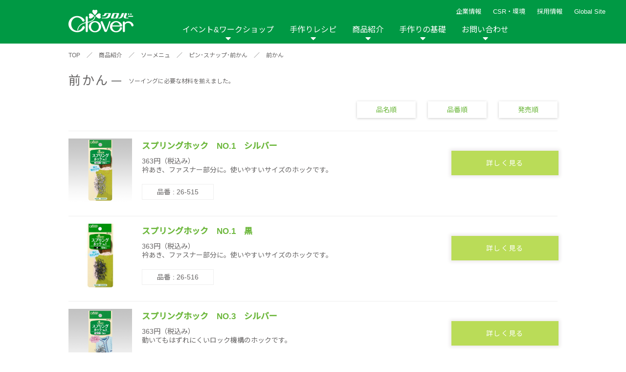

--- FILE ---
content_type: text/html; charset=UTF-8
request_url: https://clover.co.jp/product_cat/can
body_size: 11799
content:
<!DOCTYPE html>
<html lang="ja">
<head>
	<meta http-equiv="X-UA-Compatible" content="IE=edge">
	<meta charset="UTF-8">
	<meta name="viewport" content="width=device-width, initial-scale=1, shrink-to-fit=no">
	<title>商品検索 | 商品紹介 | クロバー株式会社</title>
	<meta name="keywords" content="クロバー,クローバー,作り方, 針,手芸用品のクロバー,編み図,道具,ニット,手作りレシピ,シュシュ 編み方,毛糸,手作りな毎月,作品本,手芸,ぬい針,縫い針,はさみ,ハサミ,鋏,あみ針,編み針,洋裁,裁縫,手ぬい,手縫い,ソーイング,あみもの,編物,編み物,手あみ,手編み,パッチワーク,キルト,刺しゅう,刺繍,ペンe,ポンポン,クラフト,ハンドメイド,家庭科,ニットカフェ,ニットアウト,入園入学,kuro-ba-,mebiusu,縫い針 規格," />
	
<!-- Google Tag Manager -->
<script>(function(w,d,s,l,i){w[l]=w[l]||[];w[l].push({'gtm.start':
new Date().getTime(),event:'gtm.js'});var f=d.getElementsByTagName(s)[0],
j=d.createElement(s),dl=l!='dataLayer'?'&l='+l:'';j.async=true;j.src=
'https://www.googletagmanager.com/gtm.js?id='+i+dl;f.parentNode.insertBefore(j,f);
})(window,document,'script','dataLayer','GTM-WFLR48Z');</script>
<!-- End Google Tag Manager -->
	
	
	<meta name="description" content="クロバーは、編み物・手芸・ソーイング・パッチワーク・刺しゅう・DIYなどハンドメイド用品の手作り総合メーカーです。無料のハンドメイドレシピ(作り方)や編み図、型紙があります。手づくりを楽しむ便利な道具の紹介や、初心者にわかりやすい手作りムー">
	<meta name="thumbnail" content="https://clover.co.jp/img/common/ogp.jpg">
	<meta property="og:title" content="商品検索 | 商品紹介 | クロバー株式会社">
	<meta property="og:description" content="クロバーは、編み物・手芸・ソーイング・パッチワーク・刺しゅう・DIYなどハンドメイド用品の手作り総合メーカーです。無料のハンドメイドレシピ(作り方)や編み図、型紙があります。手づくりを楽しむ便利な道具の紹介や、初心者にわかりやすい手作りムー" />
	<meta property="og:image" content="https://clover.co.jp/img/common/ogp.jpg">
	<meta property="og:type" content="article" />
	<link href="https://fonts.googleapis.com/css2?family=Noto+Sans+JP:wght@400;500&display=swap" rel="stylesheet">

    <!--[if IE]>
	<script type="text/javascript" src="https://html5shim.googlecode.com/svn/trunk/html5.js"></script>
	<![endif]-->
	<link rel="stylesheet" type="text/css" href="/css/reset.css?201111"   media="all" /><!--リセットcss-->
	<link rel="stylesheet" type="text/css" href="/css/common.css?201111"  media="all" /><!--共通css-->
    <link rel="stylesheet" type="text/css" href="/css/top.css"     media="all" /><!--トップページcss-->
    <link rel="stylesheet" type="text/css" href="/css/product.css" media="all" /><!--トップページcss-->
    <link rel="stylesheet" type="text/css" href="/css/select.css"  />
	<link rel="stylesheet" type="text/css" href="/css/news.css"    /><!--ニュースcss-->
	<link rel="stylesheet" type="text/css" href="/css/contact.css" /><!--お問い合わせcss-->
	<link rel="stylesheet" type="text/css" href="/css/basic.css"   media="all" /><!--手作りの基礎css-->
	<link rel="stylesheet" type="text/css" href="/css/event_workshop.css" /><!--イベントワークシップcss-->
	<link rel="stylesheet" type="text/css" href="/css/company.css" /><!--会社情報-->
    <link rel="stylesheet" type="text/css" href="/css/corporate.css" /><!--企業理念-->
    <link rel="stylesheet" type="text/css" href="/css/csr.css" /><!--CSR-->
	<link rel="stylesheet" href="https://cdnjs.cloudflare.com/ajax/libs/lightbox2/2.11.1/css/lightbox.min.css" integrity="sha256-tBxlolRHP9uMsEFKVk+hk//ekOlXOixLKvye5W2WR5c=" crossorigin="anonymous" />

    <link href="https://use.fontawesome.com/releases/v5.0.6/css/all.css" rel="stylesheet"><!--fontawesome-->
    <script src="https://ajax.googleapis.com/ajax/libs/jquery/3.3.1/jquery.min.js"></script><!--jQuery-->
    <link rel="stylesheet" type="text/css" href="/css/jquery.bxslider.css" ><!--main slide show-->
    <link rel="stylesheet" type="text/css" href="/css/component.css" /><!--sp nav-->
    <script src="/js/modernizr.custom.js"></script><!--sp nav-->
    <script src="/js/jquery.inview.min.js"></script><!--fadeIn-->
    <script src="/js/jquery.bxslider.js"></script><!--スライドショー-->
    <script src="/js/jquery.dlmenu.js"></script><!--sp nav-->

	<link rel="stylesheet" type="text/css" href="/js/slick/slick.css" media="screen" />
	<link rel="stylesheet" type="text/css" href="/js/slick/slick-theme.css" media="screen" />
	<script src="/js/slick/slick.js"></script>

	<style>
		#basic .movie_list DL DT IMG,
		#recipe .recipe_list .recipe_box_list A DT IMG {
			height: auto;
		}
	</style>
    <link rel="shortcut icon" href="https://www.clover.co.jp/favicon.ico" />
    <link rel="apple-touch-icon" sizes="180x180" href="https://www.clover.co.jp/icon.png">
	<meta name='robots' content='max-image-preview:large' />
<script type="text/javascript" id="wpp-js" src="https://clover.co.jp/wp-content/plugins/wordpress-popular-posts/assets/js/wpp.min.js?ver=7.3.6" data-sampling="1" data-sampling-rate="100" data-api-url="https://clover.co.jp/wp-json/wordpress-popular-posts" data-post-id="0" data-token="1355fd6ef6" data-lang="0" data-debug="0"></script>
<link rel="alternate" type="application/rss+xml" title="クロバー株式会社 &raquo; 前かん 商品カテゴリー のフィード" href="https://clover.co.jp/product_cat/can/feed" />
<style id='wp-img-auto-sizes-contain-inline-css' type='text/css'>
img:is([sizes=auto i],[sizes^="auto," i]){contain-intrinsic-size:3000px 1500px}
/*# sourceURL=wp-img-auto-sizes-contain-inline-css */
</style>
<style id='wp-emoji-styles-inline-css' type='text/css'>

	img.wp-smiley, img.emoji {
		display: inline !important;
		border: none !important;
		box-shadow: none !important;
		height: 1em !important;
		width: 1em !important;
		margin: 0 0.07em !important;
		vertical-align: -0.1em !important;
		background: none !important;
		padding: 0 !important;
	}
/*# sourceURL=wp-emoji-styles-inline-css */
</style>
<style id='wp-block-library-inline-css' type='text/css'>
:root{--wp-block-synced-color:#7a00df;--wp-block-synced-color--rgb:122,0,223;--wp-bound-block-color:var(--wp-block-synced-color);--wp-editor-canvas-background:#ddd;--wp-admin-theme-color:#007cba;--wp-admin-theme-color--rgb:0,124,186;--wp-admin-theme-color-darker-10:#006ba1;--wp-admin-theme-color-darker-10--rgb:0,107,160.5;--wp-admin-theme-color-darker-20:#005a87;--wp-admin-theme-color-darker-20--rgb:0,90,135;--wp-admin-border-width-focus:2px}@media (min-resolution:192dpi){:root{--wp-admin-border-width-focus:1.5px}}.wp-element-button{cursor:pointer}:root .has-very-light-gray-background-color{background-color:#eee}:root .has-very-dark-gray-background-color{background-color:#313131}:root .has-very-light-gray-color{color:#eee}:root .has-very-dark-gray-color{color:#313131}:root .has-vivid-green-cyan-to-vivid-cyan-blue-gradient-background{background:linear-gradient(135deg,#00d084,#0693e3)}:root .has-purple-crush-gradient-background{background:linear-gradient(135deg,#34e2e4,#4721fb 50%,#ab1dfe)}:root .has-hazy-dawn-gradient-background{background:linear-gradient(135deg,#faaca8,#dad0ec)}:root .has-subdued-olive-gradient-background{background:linear-gradient(135deg,#fafae1,#67a671)}:root .has-atomic-cream-gradient-background{background:linear-gradient(135deg,#fdd79a,#004a59)}:root .has-nightshade-gradient-background{background:linear-gradient(135deg,#330968,#31cdcf)}:root .has-midnight-gradient-background{background:linear-gradient(135deg,#020381,#2874fc)}:root{--wp--preset--font-size--normal:16px;--wp--preset--font-size--huge:42px}.has-regular-font-size{font-size:1em}.has-larger-font-size{font-size:2.625em}.has-normal-font-size{font-size:var(--wp--preset--font-size--normal)}.has-huge-font-size{font-size:var(--wp--preset--font-size--huge)}.has-text-align-center{text-align:center}.has-text-align-left{text-align:left}.has-text-align-right{text-align:right}.has-fit-text{white-space:nowrap!important}#end-resizable-editor-section{display:none}.aligncenter{clear:both}.items-justified-left{justify-content:flex-start}.items-justified-center{justify-content:center}.items-justified-right{justify-content:flex-end}.items-justified-space-between{justify-content:space-between}.screen-reader-text{border:0;clip-path:inset(50%);height:1px;margin:-1px;overflow:hidden;padding:0;position:absolute;width:1px;word-wrap:normal!important}.screen-reader-text:focus{background-color:#ddd;clip-path:none;color:#444;display:block;font-size:1em;height:auto;left:5px;line-height:normal;padding:15px 23px 14px;text-decoration:none;top:5px;width:auto;z-index:100000}html :where(.has-border-color){border-style:solid}html :where([style*=border-top-color]){border-top-style:solid}html :where([style*=border-right-color]){border-right-style:solid}html :where([style*=border-bottom-color]){border-bottom-style:solid}html :where([style*=border-left-color]){border-left-style:solid}html :where([style*=border-width]){border-style:solid}html :where([style*=border-top-width]){border-top-style:solid}html :where([style*=border-right-width]){border-right-style:solid}html :where([style*=border-bottom-width]){border-bottom-style:solid}html :where([style*=border-left-width]){border-left-style:solid}html :where(img[class*=wp-image-]){height:auto;max-width:100%}:where(figure){margin:0 0 1em}html :where(.is-position-sticky){--wp-admin--admin-bar--position-offset:var(--wp-admin--admin-bar--height,0px)}@media screen and (max-width:600px){html :where(.is-position-sticky){--wp-admin--admin-bar--position-offset:0px}}

/*# sourceURL=wp-block-library-inline-css */
</style>
<style id='classic-theme-styles-inline-css' type='text/css'>
/*! This file is auto-generated */
.wp-block-button__link{color:#fff;background-color:#32373c;border-radius:9999px;box-shadow:none;text-decoration:none;padding:calc(.667em + 2px) calc(1.333em + 2px);font-size:1.125em}.wp-block-file__button{background:#32373c;color:#fff;text-decoration:none}
/*# sourceURL=/wp-includes/css/classic-themes.min.css */
</style>
<link rel='stylesheet' id='wordpress-popular-posts-css-css' href='https://clover.co.jp/wp-content/plugins/wordpress-popular-posts/assets/css/wpp.css' type='text/css' media='all' />
<link rel="https://api.w.org/" href="https://clover.co.jp/wp-json/" /><link rel="EditURI" type="application/rsd+xml" title="RSD" href="https://clover.co.jp/xmlrpc.php?rsd" />
            <style id="wpp-loading-animation-styles">@-webkit-keyframes bgslide{from{background-position-x:0}to{background-position-x:-200%}}@keyframes bgslide{from{background-position-x:0}to{background-position-x:-200%}}.wpp-widget-block-placeholder,.wpp-shortcode-placeholder{margin:0 auto;width:60px;height:3px;background:#dd3737;background:linear-gradient(90deg,#dd3737 0%,#571313 10%,#dd3737 100%);background-size:200% auto;border-radius:3px;-webkit-animation:bgslide 1s infinite linear;animation:bgslide 1s infinite linear}</style>
            </head>
<body>
<!-- Google Tag Manager (noscript) -->
<noscript><iframe src="https://www.googletagmanager.com/ns.html?id=GTM-WFLR48Z"
height="0" width="0" style="display:none;visibility:hidden"></iframe></noscript>
<!-- End Google Tag Manager (noscript) -->
	
	
<!--spnav-->
	<div id="dl-menu" class="dl-menuwrapper">
		<p class="logo"><a href="/"><img src="/img/common/nav_logo.png" alt=""></a></p>
		<button class="dl-trigger">Open Menu</button>
		<ul class="dl-menu">
			<li>
				<a href="/event_workshop.html">イベント&amp;ワークショップ</a>
				<ul class="dl-submenu">
					<li><a href="/event_workshop.html">イベント&amp;ワークショップ トップ</a></li>
					<li><a href='/event'>イベント</a><ul class='dl-submenu'><li><a href='/event/year/2026'>2026年</a></li><li><a href='/event/year/2025'>2025年</a></li><li><a href='/event/year/2024'>2024年</a></li><li><a href='/event/year/2023'>2023年</a></li><li><a href='/event/year/2022'>2022年</a></li><li><a href='/event/year/2021'>2021年</a></li></ul></li><li><a href='/workshop'>ワークショップ</a><ul class='dl-submenu'><li><a href='/workshop/year/2026'>2026年</a></li><li><a href='/workshop/year/2025'>2025年</a></li><li><a href='/workshop/year/2024'>2024年</a></li></ul></li><li><a href='/report'>イベントレポート</a><ul class='dl-submenu'><li><a href='/report/year/2024'>2024年</a></li><li><a href='/report/year/2020'>2020年</a></li><li><a href='/report/year/2019'>2019年</a></li><li><a href='/report/year/2018'>2018年</a></li><li><a href='/report/year/2017'>2017年</a></li><li><a href='/report/year/2016'>2016年</a></li><li><a href='/report/year/2015'>2015年</a></li><li><a href='/report/year/2014'>2014年</a></li><li><a href='/report/year/2013'>2013年</a></li><li><a href='/report/year/2012'>2012年</a></li></ul></li>
				</ul>
			</li>
			<li>
				<a href="javascript:void(0);">手作りレシピ</a>
				<ul class="dl-submenu">
					<li><a href="/recipe">手作りレシピトップ</a></li>
					<li>
						<a href="javascript:void(0);">カテゴリから探す</a>
						<ul class="dl-submenu">

							<li><a href='/recipe_cat/category_bobari'>棒針編み</a></li><li><a href='/recipe_cat/category_kagibari'>かぎ針編み</a></li><li><a href='/recipe_cat/category_cat'>棒針＆かぎ針</a></li><li><a href='/recipe_cat/category_afghan'>アフガン編み</a></li><li><a href='/recipe_cat/category_lace'>レース編み</a></li><li><a href='/recipe_cat/category_sewing'>ソーイング</a></li><li><a href='/recipe_cat/category_patchwork'>パッチワーク・キルト</a></li><li><a href='/recipe_cat/category_embroidery'>刺しゅう</a></li><li><a href='/recipe_cat/category_teori'>手織り</a></li><li><a href='/recipe_cat/category_beads'>ビーズ織り</a></li><li><a href='/recipe_cat/category_wool'>羊毛</a></li><li><a href='/recipe_cat/category_handicraft'>その他手芸</a></li><li><a href='/recipe_cat/category_jiyusa'>自由</a></li>
						</ul>
					</li>
					<li>
						<a href="javascript:void(0);">アイテムから探す</a>
						<ul class="dl-submenu">

							<li><a href='/recipe_cat/item_wear'>ウェア</a></li><li><a href='/recipe_cat/item_hat'>帽子</a></li><li><a href='/recipe_cat/item_muffler'>マフラー・ショール</a></li><li><a href='/recipe_cat/item_armwarmaer'>手袋・アームウォーマー</a></li><li><a href='/recipe_cat/item_bag'>バッグ・ポーチ</a></li><li><a href='/recipe_cat/item_accessories'>アクセサリー</a></li><li><a href='/recipe_cat/item_legwear'>レッグウェア</a></li><li><a href='/recipe_cat/item_pet'>ペット雑貨</a></li><li><a href='/recipe_cat/item_interior'>インテリア</a></li><li><a href='/recipe_cat/kitchengoods'>キッチン雑貨</a></li><li><a href='/recipe_cat/item_nuigurumi'>ぬいぐるみ・あみぐるみ類</a></li><li><a href='/recipe_cat/item_other'>その他</a></li>
						</ul>
					</li>


					<li>
						<a href="javascript:void(0);">商品から探す</a>
						<ul class="dl-submenu">

							<li><a href='/recipe_cat/sewing'>ソーイング</a><ul class='dl-submenu'><li><a href='/recipe_cat/product_hat'>ソーイングテンプレート</a></li><li><a href='/recipe_cat/product_tsukeeri'>付け襟テンプレート</a></li></ul></li><li><a href='/recipe_cat/patchwork'>パッチワーク・キルト</a><ul class='dl-submenu'><li><a href='/recipe_cat/product_tapemaker'>テープメーカー</a></li><li><a href='/recipe_cat/product_kilt'>スラッシュキルト</a></li><li><a href='/recipe_cat/peacetem'>ピーステンプレート</a></li><li><a href='/recipe_cat/appliquemat'>耐熱性アップリケマット</a></li></ul></li><li><a href='/recipe_cat/cloth'>布の手芸</a><ul class='dl-submenu'><li><a href='/recipe_cat/product_pinch'>つまみ細工プレート</a></li><li><a href='/recipe_cat/product_yoyo'>ちくちくヨーヨープレート</a></li><li><a href='/recipe_cat/product_ribbonflower'>リボンフラワー・メーカー</a></li><li><a href='/recipe_cat/harisigoto'>布用強力ボンド「貼り仕事」</a></li><li><a href='/recipe_cat/product_rosette'>ロゼットメーカー</a></li></ul></li><li><a href='/recipe_cat/yarn'>糸の手芸</a><ul class='dl-submenu'><li><a href='/recipe_cat/product_lilian'>リリアン</a></li><li><a href='/recipe_cat/product_superponpon'>スーパーポンポンメーカー</a></li><li><a href='/recipe_cat/product_flower'>花あみルーム</a></li><li><a href='/recipe_cat/product_asianmusubi'>アジアン結美</a></li><li><a href='/recipe_cat/product_sakiori'>咲きおり</a></li><li><a href='/recipe_cat/clovermini'>クロバーミニ織り</a></li><li><a href='/recipe_cat/product_hairpin'>ヘアピンレース</a></li><li><a href='/recipe_cat/product_tatting'>タティングレース</a></li><li><a href='/recipe_cat/ovalknit'>オーバルニットルーム</a></li><li><a href='/recipe_cat/tassel'>タッセルメーカー</a></li><li><a href='/recipe_cat/product_darning'>ダーニングマッシュルーム</a></li><li><a href='/recipe_cat/product_rugmaker'>ラグメーカー</a></li><li><a href='/recipe_cat/product_bracelet'>ブレスレットメーカー</a></li><li><a href='/recipe_cat/planthanger'>プラントハンガーゲージ</a></li></ul></li><li><a href='/recipe_cat/wool'>羊毛の手芸</a><ul class='dl-submenu'><li><a href='/recipe_cat/product_applique'>フェルトパンチャー</a></li></ul></li><li><a href='/recipe_cat/embroidery'>刺しゅう</a><ul class='dl-submenu'><li><a href='/recipe_cat/product_bead'>ビーズクチュール</a></li><li><a href='/recipe_cat/product_fleece'>フリーステッチング</a></li><li><a href='/recipe_cat/luneville'>リュネビルクロシェ針</a></li><li><a href='/recipe_cat/punchneedle'>パンチニードル</a></li><li><a href='/recipe_cat/smockingtemplate'>クロバー スモッキングテンプレート</a></li><li><a href='/recipe_cat/beadedsashiko'>ビーズ刺し子</a></li></ul></li><li><a href='/recipe_cat/knitting'>編み物</a><ul class='dl-submenu'><li><a href='/recipe_cat/product_doublehook'>ダブルフックアフガン</a></li><li><a href='/recipe_cat/product_mebiusu'>メビウス編み</a></li></ul></li><li><a href='/recipe_cat/interior'>インテリア</a><ul class='dl-submenu'><li><a href='/recipe_cat/nunopane'>布パネ</a></li><li><a href='/recipe_cat/stringboard'>ストリングボード</a></li></ul></li><li><a href='/recipe_cat/other'>その他</a><ul class='dl-submenu'><li><a href='/recipe_cat/product_beads'>ビーズ織り機</a></li><li><a href='/recipe_cat/product_other'>その他</a></li></ul></li>
						</ul>
					</li>

					<li><a href="https://clover.co.jp/recipe_new">新着レシピ</a></li>
					<li><a href="https://clover.co.jp/recipe_ranking">人気レシピ</a></li>

				</ul>
			</li>
			<li>
				<a href="javascript:void(0);">商品紹介</a>
				<ul class="dl-submenu">
					<li><a href="/product.html">商品紹介トップ</a></li>

					<li><a href="/product_cat/needle/">縫い針</a></li><li><a href="/product_cat/sewing/">ソーイング用品</a></li><li><a href="/product_cat/scissors/">はさみ</a></li><li><a href="/product_cat/somenu/">ソーメニュ</a></li><li><a href="/product_cat/patchquilt/">パッチワーク・キルト</a></li><li><a href="/product_cat/handicraft/">手芸用品</a></li><li><a href="/product_cat/knitneedle/">編み針</a></li><li><a href="/product_cat/knitgoods/">編み物用品</a></li><li><a href="/product_cat/interior/">インテリア</a></li><li><a href="/product_cat/repair/">補修用品</a></li><li><a href="/product_cat/hobbykits/">ホビー材料・キット</a></li><li><a href="/product_cat/book/">作品本</a></li><li><a href="/product_cat/namelabel/">おなまえつけグッズ</a></li><li><a href="/product_cat/papercraft/">ペーパークラフト</a></li><li><a href="/product_cat/portebonheur/">ポルトボヌール</a></li>
				</ul>
			</li>
			<li>
				<a href="javascript:void(0);">手作りの基礎</a>
				<ul class="dl-submenu">
										<li><a href="/hand.shtml">手作りの基礎 トップ</a></li>
					<li><a href="/hand.shtml#link01">編み物ナビ</a></li>
					<li><a href="/hand.shtml#link02">ソーイングナビ</a></li>
					<li><a href="/hand.shtml#link03">その他の手作りナビ</a></li>
					<li><a href="/movie/">手作りムービー</a></li>
					<li>
						<a href="javascript:void(0);">カテゴリから探す</a>
						<ul class="dl-submenu">
							<li><a href='javascript:void(0);'>編み物</a><ul class='dl-submenu'><li><a href='/movie_cat/moviecat-knitting-bobari'>棒針編み技法説明</a></li><li><a href='/movie_cat/moviecat-knitting-cagibari'>かぎ針編み技法説明</a></li><li><a href='/movie_cat/moviecat-knitting-afghan'>アフガン編み技法説明</a></li><li><a href='/movie_cat/moviecat-knitting-products'>商品説明</a></li><li><a href='/movie_cat/lesson_knitting'>レッスン動画</a></li></ul></li><li><a href='javascript:void(0);'>ソーイング</a><ul class='dl-submenu'><li><a href='/movie_cat/moviecat-sewing-products'>商品説明</a></li><li><a href='/movie_cat/moviecat-sewing-technique'>技法説明</a></li><li><a href='/movie_cat/moviecat-sewing-entrance'>入園入学グッズ作り</a></li><li><a href='/movie_cat/tenuikiso'>手縫いの基礎</a></li><li><a href='/movie_cat/lesson_sewing'>レッスン動画</a></li></ul></li><li><a href='javascript:void(0);'>パッチワーク</a><ul class='dl-submenu'><li><a href='/movie_cat/moviecat-patchwork-products'>商品説明</a></li><li><a href='/movie_cat/moviecat-patchwork-technique'>技法説明</a></li><li><a href='/movie_cat/lesson_patchwork'>レッスン動画</a></li></ul></li><li><a href='javascript:void(0);'>手芸</a><ul class='dl-submenu'><li><a href='/movie_cat/moviecat-handicraft-products'>商品説明</a></li><li><a href='/movie_cat/moviecat-handicraft-technique'>技法説明</a></li><li><a href='/movie_cat/embkiso'>刺しゅうの基礎</a></li><li><a href='/movie_cat/ribbonemkiso'>リボン刺しゅうの基礎</a></li><li><a href='/movie_cat/lesson_handicraft'>レッスン動画</a></li></ul></li><li><a href='javascript:void(0);'>その他</a><ul class='dl-submenu'><li><a href='/movie_cat/moviecat-othercat-products'>商品説明</a></li><li><a href='/movie_cat/moviecat-othercat-technique'>技法説明</a></li></ul></li>						</li>
						</ul>
					</li>
					<li>
						<a href="javascript:void(0);">商品から探す</a>
						<ul class="dl-submenu">
							<li><a href='javascript:void(0);'>ソーイング</a><ul class='dl-submenu'><li><a href='/movie_cat/movieproduct-sewing-tmpl'>ソーイングテンプレート</a></li></ul></li><li><a href='javascript:void(0);'>パッチワーク・キルト</a><ul class='dl-submenu'><li><a href='/movie_cat/movieproduct-patchwork-tape'>テープメーカー</a></li><li><a href='/movie_cat/movieproduct-patchwork-cat1slash'>スラッシュキルト</a></li><li><a href='/movie_cat/movieproduct-patchwork-piecetemplate'>ピーステンプレート</a></li></ul></li><li><a href='javascript:void(0);'>布の手芸</a><ul class='dl-submenu'><li><a href='/movie_cat/movieproduct-cloth-pinch'>つまみ細工プレート</a></li><li><a href='/movie_cat/movieproduct-cloth-yoyo'>ちくちくヨーヨープレート</a></li><li><a href='/movie_cat/movieproduct-cloth-harisigoto'>布用強力ボンド「貼り仕事」</a></li><li><a href='/movie_cat/movieproduct-cloth-rosette'>ロゼットメーカー</a></li></ul></li><li><a href='javascript:void(0);'>糸の手芸</a><ul class='dl-submenu'><li><a href='/movie_cat/movieproduct-braceletmaker'>ブレスレットメーカー</a></li><li><a href='/movie_cat/movieproduct-yarn-calilyyarn'>リリアン</a></li><li><a href='/movie_cat/movieproduct-yarn-ponpon'>スーパーポンポンメーカー</a></li><li><a href='/movie_cat/movieproduct-yarn-flower'>花あみルーム</a></li><li><a href='/movie_cat/movieproduct-yarn-asian'>アジアン結美</a></li><li><a href='/movie_cat/movieproduct-yarn-bloom'>咲きおり</a></li><li><a href='/movie_cat/movieproduct-yarn-clovermini'>クロバーミニ織り</a></li><li><a href='/movie_cat/movieproduct-yarn-hairpin'>ヘアピンレース</a></li><li><a href='/movie_cat/movieproduct-yarn-tatting'>タティングレース</a></li><li><a href='/movie_cat/movieproduct-yarn-ovalknit'>オーバルニットルーム</a></li><li><a href='/movie_cat/movieproduct-yarn-tassel'>タッセルメーカー</a></li><li><a href='/movie_cat/movieproduct-darning'>ダーニングマッシュルーム</a></li><li><a href='/movie_cat/movieproduct-planthanger'>プラントハンガーゲージ</a></li><li><a href='/movie_cat/rugmaker'>ラグメーカー</a></li></ul></li><li><a href='javascript:void(0);'>羊毛の手芸</a><ul class='dl-submenu'><li><a href='/movie_cat/movieproduct-wool-applique'>フェルトパンチャー</a></li></ul></li><li><a href='javascript:void(0);'>刺しゅう</a><ul class='dl-submenu'><li><a href='/movie_cat/%e3%83%93%e3%83%bc%e3%82%ba%e5%88%ba%e3%81%97%e5%ad%90-movieproduct-fancywork'>ビーズ刺し子</a></li><li><a href='/movie_cat/movieproduct-fancywork-bead'>ビーズクチュール</a></li><li><a href='/movie_cat/movieproduct-fancywork-free'>フリーステッチング</a></li><li><a href='/movie_cat/luneville'>リュネビルクロシェ針</a></li><li><a href='/movie_cat/punchneedle'>パンチニードル</a></li><li><a href='/movie_cat/smockingtemplate'>スモッキングテンプレート</a></li></ul></li><li><a href='javascript:void(0);'>編み物</a><ul class='dl-submenu'><li><a href='/movie_cat/movieproduct-knitting-doubleafghan'>アフガン編み</a></li><li><a href='/movie_cat/movieproduct-knitting-mebius'>メビウス編み</a></li></ul></li><li><a href='javascript:void(0);'>その他</a><ul class='dl-submenu'><li><a href='/movie_cat/movieproduct-other-beadingloom'>ビーズ織り機</a></li><li><a href='/movie_cat/movieproduct-other-other'>その他</a></li></ul></li>						</li>
						</ul>
					</li>
					
				</ul>
			</li>
			<li>
				<a href="javascript:void(0);">企業情報</a>
				<ul class="dl-submenu">
					<li><a href="/company/corporate-philosophy.html">企業理念</a></li>
					<li><a href="/company/index.html">会社概要</a></li>
				</ul>
			</li>
			<li>
				<a href="javascript:void(0);">CSR・環境</a>
				<ul class="dl-submenu">
					<li><a href="/csr/index.html">CSR・環境トップ</a></li>
					<li><a href="/csr/environment.html">環境への取り組み</a></li>
					<li><a href="/csr/social.html">社会への取り組み</a></li>
					<li><a href="/csr/governance.html">ガバナンス</a></li>
				</ul>
			</li>
			<li><a href="/recruit/">採用情報</a></li>
			<li><a href="/commu.shtml">リンク</a></li>
			<li><a href="/contact/">お問い合わせ</a></li>
			<li><a href="/sitemap/index.shtml">サイトマップ</a></li>
			<li><a href="https://clover-mfg.com/en/regionselector">Global Site</a></li>
			<li><a href="/customer">メディア情報</a></li>
			<li><a href="/news_release.html">ニュースリリース</a></li>
			<li>
				<!--<ul class="sns">
					<li><a class="fb btn" href="https://www.facebook.com/share.php?u=https://www.clover.co.jp" onclick="window.open(this.href, 'FBwindow', 'width=650, height=450, menubar=no, toolbar=no, scrollbars=yes'); return false;"><img src="/img/common/head_fb.png" alt=""></a></li>
                    <li><a class="twitter btn" href="https://twitter.com/share?url=https://www.clover.co.jp&text=%E3%82%AF%E3%83%AD%E3%83%90%E3%83%BC%E6%A0%AA%E5%BC%8F%E4%BC%9A%E7%A4%BE" target="_blank"><img src="/img/common/head_tw.png" alt=""></a></li>
                    <li><a class="line btn" href="https://line.me/R/msg/text/?%E3%82%AF%E3%83%AD%E3%83%90%E3%83%BC%E6%A0%AA%E5%BC%8F%E4%BC%9A%E7%A4%BEhttps://www.clover.co.jp"><img src="/img/common/head_insta.png" alt=""></a></li>
                    <li><a class="line btn" href="https://line.me/R/msg/text/?%E3%82%AF%E3%83%AD%E3%83%90%E3%83%BC%E6%A0%AA%E5%BC%8F%E4%BC%9A%E7%A4%BEhttps://www.clover.co.jp"><img src="/img/common/head_line.png" alt=""></a></li>
				</ul>-->
                <!-- <ul class="sns">
					<li><a class="fb btn" href="https://www.facebook.com/clover.takumi/" target="_blank"><img src="/img/common/head_fb.png" alt=""></a></li>
                    <li><a class="twitter btn" href="https://twitter.com/info_clover" target="_blank"><img src="/img/common/head_tw.png" alt=""></a></li>
                    <li><a class="line btn" href="https://www.instagram.com/info_clover/" target="_blank"><img src="/img/common/head_insta.png" alt=""></a></li>
				</ul> -->
			</li>

		</ul>

		<ul>
		</ul>
	</div>
	<!--END spnav-->

	<!--PC_nav-->
	<div id="gnav">
		<ul class="head__subnav">
		<li><a href="javascript:void(0);">企業情報</a>
			<ul>
				<li><a href="/company/corporate-philosophy.html">企業理念</a></li>
				<li><a href="/company/index.html">会社概要</a></li>
			</ul>
		</li>
		<li><a href="/csr/index.html">CSR・環境</a>
			<ul>
				<li><a href="/csr/environment.html">環境への取り組み</a></li>
				<li><a href="/csr/social.html">社会への取り組み</a></li>
				<li><a href="/csr/governance.html">ガバナンス</a></li>
			</ul>
		</li>
		<li><a href="/recruit/">採用情報</a></li>
		<li><a href="https://clover-mfg.com/en/regionselector" target="_blank">Global Site</a></li>
		<!-- <li class="search"><img src="/img/common/icon-search.svg" alt=""></li> -->
		</ul>

		<!-- <ul class="head_sns">
			<li><a href="https://www.facebook.com/clover.takumi/" target="_blank"><img src="/img/common/head_fb.png" alt=""></a></li>
			<li><a href="https://twitter.com/info_clover" target="_blank"><img src="/img/common/head_tw.png" alt=""></a></li>
			<li><a href="https://www.instagram.com/info_clover/" target="_blank"><img src="/img/common/head_insta.png" alt=""></a></li>
			<li><a href="javascript:void(0);"><img src="/img/common/head_line.png" alt=""></a></li>
		</ul> -->

		<nav class="pc_nav">
			<a href="/"><img src="/img/common/nav_logo.png" alt=""></a>
			<ul class="inner_mav">
				<li class="toggle">
					<a href="/event_workshop.html">イベント&ワークショップ</a>
					<div class="menu">
						<ul class='menu_inner'><li class='ttl'><span>イベント</span></li><li><a href='/event/year/2026'>2026年</a></li><li><a href='/event/year/2025'>2025年</a></li><li><a href='/event/year/2024'>2024年</a></li><li><a href='/event/year/2023'>2023年</a></li><li><a href='/event/year/2022'>2022年</a></li><li><a href='/event/year/2021'>2021年</a></li></ul><ul class='menu_inner'><li class='ttl'><span>ワークショップ</span></li><li><a href='/workshop/year/2026'>2026年</a></li><li><a href='/workshop/year/2025'>2025年</a></li><li><a href='/workshop/year/2024'>2024年</a></li></ul><ul class='menu_inner'><li class='ttl'><span>イベントレポート</span></li><li><a href='/report/year/2024'>2024年</a></li><li><a href='/report/year/2020'>2020年</a></li><li><a href='/report/year/2019'>2019年</a></li><li><a href='/report/year/2018'>2018年</a></li><li><a href='/report/year/2017'>2017年</a></li><li><a href='/report/year/2016'>2016年</a></li><li><a href='/report/year/2015'>2015年</a></li><li><a href='/report/year/2014'>2014年</a></li><li><a href='/report/year/2013'>2013年</a></li><li><a href='/report/year/2012'>2012年</a></li></ul>
					</div>
				</li>
				<li class="toggle recipe_mg_nav">
					<a href="/recipe">手作りレシピ</a>
					<div class="menu">
						<ul class="menu_inner">
							<li class="sub">
								<a class="subttl" href="javascript:void(0)">カテゴリから探す</a>
								<ul class="submenu">

									<li><a href='/recipe_cat/category_bobari'>棒針編み</a></li><li><a href='/recipe_cat/category_kagibari'>かぎ針編み</a></li><li><a href='/recipe_cat/category_cat'>棒針＆かぎ針</a></li><li><a href='/recipe_cat/category_afghan'>アフガン編み</a></li><li><a href='/recipe_cat/category_lace'>レース編み</a></li><li><a href='/recipe_cat/category_sewing'>ソーイング</a></li><li><a href='/recipe_cat/category_patchwork'>パッチワーク・キルト</a></li><li><a href='/recipe_cat/category_embroidery'>刺しゅう</a></li><li><a href='/recipe_cat/category_teori'>手織り</a></li><li><a href='/recipe_cat/category_beads'>ビーズ織り</a></li><li><a href='/recipe_cat/category_wool'>羊毛</a></li><li><a href='/recipe_cat/category_handicraft'>その他手芸</a></li><li><a href='/recipe_cat/category_jiyusa'>自由</a></li>
								</ul>
							</li>
							<li class="sub">
								<a class="subttl" href="javascript:void(0)">アイテムから探す</a>
								<ul class="submenu">

									<li><a href='/recipe_cat/item_wear'>ウェア</a></li><li><a href='/recipe_cat/item_hat'>帽子</a></li><li><a href='/recipe_cat/item_muffler'>マフラー・ショール</a></li><li><a href='/recipe_cat/item_armwarmaer'>手袋・アームウォーマー</a></li><li><a href='/recipe_cat/item_bag'>バッグ・ポーチ</a></li><li><a href='/recipe_cat/item_accessories'>アクセサリー</a></li><li><a href='/recipe_cat/item_legwear'>レッグウェア</a></li><li><a href='/recipe_cat/item_pet'>ペット雑貨</a></li><li><a href='/recipe_cat/item_interior'>インテリア</a></li><li><a href='/recipe_cat/kitchengoods'>キッチン雑貨</a></li><li><a href='/recipe_cat/item_nuigurumi'>ぬいぐるみ・あみぐるみ類</a></li><li><a href='/recipe_cat/item_other'>その他</a></li>
								</ul>
							</li>
						</ul>
						<ul class="menu_inner item_nav">
							<li>商品から探す</li>

							<li class='sub'><a class='subttl' href='javascript:void(0)'>ソーイング</a><ul class='submenu'><li><a href='/recipe_cat/product_hat'>ソーイングテンプレート</a></li><li><a href='/recipe_cat/product_tsukeeri'>付け襟テンプレート</a></li></ul></li><li class='sub'><a class='subttl' href='javascript:void(0)'>パッチワーク・キルト</a><ul class='submenu'><li><a href='/recipe_cat/product_tapemaker'>テープメーカー</a></li><li><a href='/recipe_cat/product_kilt'>スラッシュキルト</a></li><li><a href='/recipe_cat/peacetem'>ピーステンプレート</a></li><li><a href='/recipe_cat/appliquemat'>耐熱性アップリケマット</a></li></ul></li><li class='sub'><a class='subttl' href='javascript:void(0)'>布の手芸</a><ul class='submenu'><li><a href='/recipe_cat/product_pinch'>つまみ細工プレート</a></li><li><a href='/recipe_cat/product_yoyo'>ちくちくヨーヨープレート</a></li><li><a href='/recipe_cat/product_ribbonflower'>リボンフラワー・メーカー</a></li><li><a href='/recipe_cat/harisigoto'>布用強力ボンド「貼り仕事」</a></li><li><a href='/recipe_cat/product_rosette'>ロゼットメーカー</a></li></ul></li><li class='sub'><a class='subttl' href='javascript:void(0)'>糸の手芸</a><ul class='submenu'><li><a href='/recipe_cat/product_lilian'>リリアン</a></li><li><a href='/recipe_cat/product_superponpon'>スーパーポンポンメーカー</a></li><li><a href='/recipe_cat/product_flower'>花あみルーム</a></li><li><a href='/recipe_cat/product_asianmusubi'>アジアン結美</a></li><li><a href='/recipe_cat/product_sakiori'>咲きおり</a></li><li><a href='/recipe_cat/clovermini'>クロバーミニ織り</a></li><li><a href='/recipe_cat/product_hairpin'>ヘアピンレース</a></li><li><a href='/recipe_cat/product_tatting'>タティングレース</a></li><li><a href='/recipe_cat/ovalknit'>オーバルニットルーム</a></li><li><a href='/recipe_cat/tassel'>タッセルメーカー</a></li><li><a href='/recipe_cat/product_darning'>ダーニングマッシュルーム</a></li><li><a href='/recipe_cat/product_rugmaker'>ラグメーカー</a></li><li><a href='/recipe_cat/product_bracelet'>ブレスレットメーカー</a></li><li><a href='/recipe_cat/planthanger'>プラントハンガーゲージ</a></li></ul></li><li class='sub'><a class='subttl' href='javascript:void(0)'>羊毛の手芸</a><ul class='submenu'><li><a href='/recipe_cat/product_applique'>フェルトパンチャー</a></li></ul></li><li class='sub'><a class='subttl' href='javascript:void(0)'>刺しゅう</a><ul class='submenu'><li><a href='/recipe_cat/product_bead'>ビーズクチュール</a></li><li><a href='/recipe_cat/product_fleece'>フリーステッチング</a></li><li><a href='/recipe_cat/luneville'>リュネビルクロシェ針</a></li><li><a href='/recipe_cat/punchneedle'>パンチニードル</a></li><li><a href='/recipe_cat/smockingtemplate'>クロバー スモッキングテンプレート</a></li><li><a href='/recipe_cat/beadedsashiko'>ビーズ刺し子</a></li></ul></li><li class='sub'><a class='subttl' href='javascript:void(0)'>編み物</a><ul class='submenu'><li><a href='/recipe_cat/product_doublehook'>ダブルフックアフガン</a></li><li><a href='/recipe_cat/product_mebiusu'>メビウス編み</a></li></ul></li><li class='sub'><a class='subttl' href='javascript:void(0)'>インテリア</a><ul class='submenu'><li><a href='/recipe_cat/nunopane'>布パネ</a></li><li><a href='/recipe_cat/stringboard'>ストリングボード</a></li></ul></li><li class='sub'><a class='subttl' href='javascript:void(0)'>その他</a><ul class='submenu'><li><a href='/recipe_cat/product_beads'>ビーズ織り機</a></li><li><a href='/recipe_cat/product_other'>その他</a></li></ul></li>
						</ul>
						<ul class="menu_inner">
							<li class="sub"><a class="subttl" href="https://clover.co.jp/recipe_new">新着レシピ</a></li>
							<li class="sub"><a class="subttl" href="https://clover.co.jp/recipe_ranking">人気レシピ</a></li>
						</ul>
					</div>
				</li>
			    <li class="toggle">
					<a href="/product.html">商品紹介</a>
					<div class="menu">
						<form action="/products/" method="get">
						<ul class="menu_inner">
							<li class="search">
								<input type="search" name="keyword" placeholder="例）編み物" autocomplete="off"><span>商品名や商品情報など<br>フリーワードで検索ができます。</span>
							</li>
							<li><a href="/products/">新商品一覧</a></li>
							<li><a href="/product_cat/needle/">縫い針</a></li><li><a href="/product_cat/sewing/">ソーイング用品</a></li><li><a href="/product_cat/scissors/">はさみ</a></li><li><a href="/product_cat/somenu/">ソーメニュ</a></li><li><a href="/product_cat/patchquilt/">パッチワーク・キルト</a></li><li><a href="/product_cat/handicraft/">手芸用品</a></li><li><a href="/product_cat/knitneedle/">編み針</a></li><li><a href="/product_cat/knitgoods/">編み物用品</a></li><li><a href="/product_cat/interior/">インテリア</a></li><li><a href="/product_cat/repair/">補修用品</a></li><li><a href="/product_cat/hobbykits/">ホビー材料・キット</a></li><li><a href="/product_cat/book/">作品本</a></li><li><a href="/product_cat/namelabel/">おなまえつけグッズ</a></li><li><a href="/product_cat/papercraft/">ペーパークラフト</a></li><li><a href="/product_cat/portebonheur/">ポルトボヌール</a></li>
						</ul>
						</form>
					</div>
				</li>
				<li class="toggle">
					<a href="/hand.shtml">手作りの基礎</a>
			        <div class="menu">
						<ul class="menu_inner">
							<li><a href="/hand.shtml#link01">編み物ナビ</a></li>
				            <li><a href="/hand.shtml#link02">ソーイングナビ</a></li>
				            <li><a href="/hand.shtml#link03">その他の手作りナビ</a></li>
				            <li><a href="/movie/">手作りムービー</a></li>
						</ul>
						<!-- <ul class="menu_inner">
				          <li><a href="">ABOUT SUB 04</a></li>
				          <li><a href="">ABOUT SUB 05</a></li>
				          <li><a href="">ABOUT SUB 06</a></li>
				        </ul> -->
					</div>
				</li>
			    <li class="toggle">
					<a href="/contact/">お問い合わせ</a>
					<!-- <div class="menu">
			          <ul class="menu_inner">
			            <li><a href="">COMPANY SUB 01</a></li>
			            <li><a href="">COMPANY SUB 02</a></li>
			            <li><a href="">COMPANY SUB 03</a></li>
			          </ul>
			        </div> -->
				</li>
			</ul>

		</nav>

	</div>



<div id="product">
	<p class="pan"><a href="/">TOP</a>／<a href="/product.html">商品紹介</a>／<a href="/product_cat/somenu/">ソーメニュ</a>／<a href="/product_cat/pins_snaps_pins/">ピン･スナップ･前かん</a>／<a href="/product_cat/can">前かん</a></p>

    <div class="cat_title">
    	<div class="inner">
			<h3>前かん</h3>

	    	<p>ソーイングに必要な材料を揃えました。</p>
    	</div>
    </div>

    <!--product_list-->
	<section class="product_list">
		<div class="inner">

			
			<div class="product_select">
				<ul>
					<li class="shadow">
						<form action="#">
							<p>
								<select id="product_name" class="turnintodropdown">
									<option>品名順</option>
									<option>昇順  &and;</option>
									<option>降順  &or;</option>
								</select>
							</p>
						</form>
					</li>
					<li class="shadow">
						<form action="#">
							<p>
								<select id="product_number" class="turnintodropdown">
									<option>品番順</option>
  	  								<option>昇順  &and;</option>
									<option>降順  &or;</option>
	  							</select>
							</p>
						</form>
					</li>
					<li class="shadow">
						<form action="#">
							<p>
								<select id="product_saleday" class="turnintodropdown">
									<option>発売順</option>
  	  								<option>昇順  &and;</option>
									<option>降順  &or;</option>
	  							</select>
  						  </p>
						</form>
					</li>
				</ul>
			</div>

			
			<table>

				<tr><th><img src="https://clover.co.jp/wp-content/uploads/2021/09/26515_1n.jpg" alt="スプリングホック　NO.1　シルバー"></th><td><dl><dt>スプリングホック　NO.1　シルバー</dt><dd>363円（税込み）<br />衿あき、ファスナー部分に。使いやすいサイズのホックです。</dd><dd class="product_num">品番 : 26-515</dd></dl></td><td><div class="button"><a href="/products/26515/">詳しく見る</a></div></td></tr><tr><th><img src="https://clover.co.jp/wp-content/uploads/2018/11/26516.jpg" alt="スプリングホック　NO.1　黒"></th><td><dl><dt>スプリングホック　NO.1　黒</dt><dd>363円（税込み）<br />衿あき、ファスナー部分に。使いやすいサイズのホックです。</dd><dd class="product_num">品番 : 26-516</dd></dl></td><td><div class="button"><a href="/products/26516/">詳しく見る</a></div></td></tr><tr><th><img src="https://clover.co.jp/wp-content/uploads/2021/09/26517_1n.jpg" alt="スプリングホック　NO.3　シルバー"></th><td><dl><dt>スプリングホック　NO.3　シルバー</dt><dd>363円（税込み）<br />動いてもはずれにくいロック機構のホックです。</dd><dd class="product_num">品番 : 26-517</dd></dl></td><td><div class="button"><a href="/products/26517/">詳しく見る</a></div></td></tr><tr><th><img src="https://clover.co.jp/wp-content/uploads/2018/11/26518.jpg" alt="スプリングホック　NO.3　黒"></th><td><dl><dt>スプリングホック　NO.3　黒</dt><dd>363円（税込み）<br />動いてもはずれにくいロック機構のホックです。</dd><dd class="product_num">品番 : 26-518</dd></dl></td><td><div class="button"><a href="/products/26518/">詳しく見る</a></div></td></tr><tr><th><img src="https://clover.co.jp/wp-content/uploads/2021/09/26519_1n.jpg" alt="トンビホック　シルバー"></th><td><dl><dt>トンビホック　シルバー</dt><dd>330円（税込み）<br />大きくて使いやすいホックです。</dd><dd class="product_num">品番 : 26-519</dd></dl></td><td><div class="button"><a href="/products/26519/">詳しく見る</a></div></td></tr><tr><th><img src="https://clover.co.jp/wp-content/uploads/2018/11/26520.jpg" alt="トンビホック　黒"></th><td><dl><dt>トンビホック　黒</dt><dd>330円（税込み）<br />大きくて使いやすいホックです。</dd><dd class="product_num">品番 : 26-520</dd></dl></td><td><div class="button"><a href="/products/26520/">詳しく見る</a></div></td></tr><tr><th><img src="https://clover.co.jp/wp-content/uploads/2018/11/26521.jpg" alt="ストロングホック　シルバー"></th><td><dl><dt>ストロングホック　シルバー</dt><dd>275円（税込み）<br />細いベルト幅用のホックです。</dd><dd class="product_num">品番 : 26-521</dd></dl></td><td><div class="button"><a href="/products/26521/">詳しく見る</a></div></td></tr><tr><th><img src="https://clover.co.jp/wp-content/uploads/2021/09/26522_1n.jpg" alt="ストロングホック　黒"></th><td><dl><dt>ストロングホック　黒</dt><dd>275円（税込み）<br />細いベルト幅用のホックです。</dd><dd class="product_num">品番 : 26-522</dd></dl></td><td><div class="button"><a href="/products/26522/">詳しく見る</a></div></td></tr><tr><th><img src="https://clover.co.jp/wp-content/uploads/2021/09/26523_1n.jpg" alt="前かん　シルバー"></th><td><dl><dt>前かん　シルバー</dt><dd>275円（税込み）<br />普通のベルト幅用のホックです。</dd><dd class="product_num">品番 : 26-523</dd></dl></td><td><div class="button"><a href="/products/26523/">詳しく見る</a></div></td></tr><tr><th><img src="https://clover.co.jp/wp-content/uploads/2018/11/26524.jpg" alt="前かん　黒"></th><td><dl><dt>前かん　黒</dt><dd>275円（税込み）<br />普通のベルト幅用の前かんです。</dd><dd class="product_num">品番 : 26-524</dd></dl></td><td><div class="button"><a href="/products/26524/">詳しく見る</a></div></td></tr>
			</table>

			<div class="pager"><span >1</span><a href="/product_cat/can/?&page=2">2</a></div>
			
			<!-- <p class="com">価格は希望小売価格です。<br>
			商品の色は、実際の色と異なる場合があります。<br>
			本ホームページ内の画像等を無断転載および営利目的等に利用することはできません。
		    </p>

		    <div class="button"><a href="index.html">商品紹介トップへ戻る</a></div>-->

		</div>
	</section>
	<!--END product_list-->

</div>
<!--END product-->



<div class="footer__sns">
	<p>公式SNS</p>
	<ul>
				<li><a href="https://www.facebook.com/clover.takumi/" target="_blank"><img src="/img/common/icon-footer-fb.png" alt=""></a></li>
		<li><a href="https://www.instagram.com/info_clover/" target="_blank"><img src="/img/common/icon-footer-insta.png" alt=""></a></li>
		<li><a href="https://twitter.com/info_clover" target="_blank"><img src="/img/common/icon-footer-x.png" alt=""></a></li>
		<li><a href="https://line.me/R/ti/p/%40985wdvmd" target="_blank"><img src="/img/common/icon-footer-line.png" alt=""></a></li>
		<li><a href="https://www.pinterest.jp/clover_info/" target="_blank"><img src="/img/common/icon-footer-pin.png" alt=""></a></li>
		<li><a href="https://www.youtube.com/user/cloverTV1" target="_blank"><img src="/img/common/icon-footer-youtube.png" alt=""></a></li>
			</ul>
</div>
<footer>
	<ul>
		<li><a href="/news_release.html">ニュースリリース</a></li>
		<li><a href="/clover_mail/mail.html">メールマガジン </a></li>
		<li><a href="/customer">メディア情報</a></li>
		<li><a href="/commu.shtml">おすすめサイト</a></li>
	</ul>
	<ul>
		<li><a href="/privacyclover/index.shtml">プライバシーポリシー</a></li>
		<li><a href="/guide/index.shtml">ご利用にあたって</a></li>
		<li><a href="/link/about_link.html">リンクについて</a></li>
		<li><a href="/sitemap/index.shtml">サイトマップ</a></li>
	</ul>
	<!--ul class="sns">
		<li><a id="fb_link" href="" target="_blank"><img src="/img/common/ftr_sns01.png" alt="facebook"></a></li>
		<li><a id="tw_link" href="" target="_blank"><img src="/img/common/ftr_sns02.png" alt="twitter"></a></li>
		<li><a id="line_link" href="" target="_blank"><img src="/img/common/ftr_sns03.png" alt="Line"></a></li>
	</ul-->
<style>
.social-buttons {
  display: flex;
  width: 925px;
  margin: 20px auto 0; 
  justify-content: center;
}
.social-buttons div,
.social-buttons iframe {
  margin-right: 5px;
}
.social-buttons div span {
  background-color: transparent;
  padding: 0;
  text-align: left;
}
@media screen and (max-width:768px) {
  .social-buttons {
    width: 100%;
  }
}
</style>
<div class="social-buttons">
<!-- start facebook -->
<div class="fb-share-button" data-layout="button_count" data-size="small"><a target="_blank" href="https://www.facebook.com/sharer/sharer.php?u=https%3A%2F%2Fdevelopers.facebook.com%2Fdocs%2Fplugins%2F&amp;src=sdkpreparse" class="fb-xfbml-parse-ignore">シェア</a></div>
<!--div class="fb-share-button" data-href="https://developers.facebook.com/docs/plugins/" data-layout="button_count" data-size="small"><a target="_blank" href="https://www.facebook.com/sharer/sharer.php?u=https%3A%2F%2Fdevelopers.facebook.com%2Fdocs%2Fplugins%2F&amp;src=sdkpreparse" class="fb-xfbml-parse-ignore">シェア</a></div-->
<!-- end facebook -->
<!-- start twitter -->
<div>
<a href="https://twitter.com/share?ref_src=twsrc%5Etfw" class="twitter-share-button" data-via="info_clover" data-lang="ja" data-show-count="false">Tweet</a><script async src="https://platform.twitter.com/widgets.js" charset="utf-8"></script>
</div>
<!-- end twitter -->
<!-- start LINE -->
<!--div class="line-it-button" style="display: none;" data-lang="ja" data-type="share-a" data-ver="3" data-url="https://social-plugins.line.me/ja/how_to_install#lineitbutton" data-color="default" data-size="small" data-count="true"></div-->
<div class="line-it-button" style="display: none;" data-lang="ja" data-type="share-a" data-ver="3" data-color="default" data-size="small" data-count="true"></div>
<script src="https://www.line-website.com/social-plugins/js/thirdparty/loader.min.js" async="async" defer="defer"></script>
<!-- end LINE -->
<!-- start Pinterest -->
<div>
<a data-pin-do="buttonBookmark" data-pin-lang="ja" href="https://jp.pinterest.com/pin/create/button/" data-pin-config="beside"></a>
<!--a data-pin-do="buttonPin" href="https://www.pinterest.com/pin/create/button/?url=http://www.foodiecrush.com/2014/03/filet-mignon-with-porcini-mushroom-compound-butter/&media=https://i.pinimg.com/736x/17/34/8e/17348e163a3212c06e61c41c4b22b87a.jpg&description=So%20delicious!" data-pin-config="beside"></a-->
</div>
<!-- end Pinterest -->
</div>

	<p class="copy">Copyright &copy; <script type="text/javascript">
		var startYear = 2006;thisDate = new Date();thisYear = thisDate.getFullYear();if(startYear!=thisYear)
		{document.write(startYear+"-"+thisYear);}else{document.write(startYear);}</script> Clover Mfg Co., <br class="sp" />Ltd. All Rights Reserved.</p>
</footer>

<p id="pagetop"><a href="#"><img src="/img/common/pagetop.png" alt=""></a></p>

<script src="/js/main.js"></script>
<style>
.alignleft {
	float: left;
}
.alignright {
	float: right;
}
.aligncenter {
	margin-left: auto;
	margin-right: auto;
}
STRONG {
	font-weight: bold;
}
</style>
</body>
</html>
<script type="text/javascript" src="/js/select.js"></script>


<!-- start facebook share -->
<div id="fb-root"></div>
<script async defer crossorigin="anonymous" src="https://connect.facebook.net/ja_JP/sdk.js#xfbml=1&version=v10.0" nonce="5y2pNNLk"></script>
<!-- end facebook share -->
<!-- start Pinterest -->
<script async defer src="//assets.pinterest.com/js/pinit.js"></script>
<!-- end Pinterest -->
<script src="https://cdnjs.cloudflare.com/ajax/libs/lightbox2/2.11.1/js/lightbox.min.js" integrity="sha256-CtKylYan+AJuoH8jrMht1+1PMhMqrKnB8K5g012WN5I=" crossorigin="anonymous"></script>

<script type="text/javascript" src="/js/select.js"></script>
<script>
window.onload = function(){
	tamingselect();

		$('.dropcontainer A').click(function(){
		var index = $('.product_select LI.shadow').index($(this).closest('LI.shadow').get(0));
		var index2 = $('.dropcontainer:eq('+index+') A').index(this);
		if (index2 == 1) {
			window.location = '?order'+(index - -1)+'=asc';
		}
		else if (index2 == 2) {
			window.location = '?order'+(index - -1)+'=desc';
		}
		return true;
	});
};
</script>


--- FILE ---
content_type: text/css
request_url: https://clover.co.jp/css/contact.css
body_size: 654
content:


/********************

ニュース一覧

********************/

#contact .cat_title{
	overflow: hidden;
	margin:30px 0 ;
}


#contact .cat_title h3{
	font-size: 25px;
	font-weight: 400;
	margin-right:40px;
	position: relative;
	letter-spacing: 0.1em;
}


#contact .cat_title p{
	font-size: 12px;
	line-height: 1.5;
	padding-top: 5px;
}

#contact .contact_area{
	background: #fafafa;
	padding: 30px 0;
}


#contact .contact_area .howtel {
	margin-bottom: 50px;
}
#contact .contact_area .howtel li{
	font-size: 16px;
	color: #000000;
	margin-bottom: 10px;
	line-height: 25px;

}

#contact .contact_area .howtel li:nth-of-type(2){
	font-size: 13px;
	line-height: 20px;
}

#contact .contact_area .howtel li:nth-of-type(4){
	font-size: 10px;
	line-height: 15px;
}



#contact .contact_area .form_area{
	font-size: 13px;
}
#contact .contact_area .form_area dl{
	margin-bottom: 30px;

}
#contact .contact_area .form_area dt{
	font-size: 16px;
	font-weight: bold;
	margin-bottom: 10px;
	letter-spacing: 0.1em;
}


#contact .contact_area .form_area dt span{
	color: #990000;
	margin-left: 15px;
	font-size: 13px;
	font-weight: normal;
}
#contact .contact_area .form_area dt span.f10{
	color: #000;
	margin-left: 0;
	font-size: 10px;
}
#contact .contact_area .form_area .selectNaiyo br,
#contact .contact_area .sex .selectNaiyo br{
	display: none;
}
#contact .contact_area .form_area .selectNaiyo dd input,
#contact .contact_area .form_area .sex dd input{
	margin-left:20px;
	margin-right:5px;
}
#contact .contact_area .form_area .selectNaiyo dd input:first-child,
#contact .contact_area .form_area .sex dd input:first-child{
	margin-left:0;
}

#contact .contact_area .form_area dd input[type="text"]{
    width: 99%;
    max-width: 380px;
    height: 35px;
    padding:0 5px;
    border: none;
    box-shadow: 0 0 10px 2px #eee;
    font-size: 16px;
}

#contact .contact_area .form_area .age dd input[type="text"],
#contact .contact_area .form_area .post dd input[type="text"]{
    width: 100%;
    max-width: 100px;
}
#contact .contact_area .form_area .age dd input[type="text"]{
	margin-right: 10px;
}
#contact .contact_area .form_area dd span{
	font-size: 10px;
	margin-left: 10px;
}

#contact .contact_area .form_area dd textarea{
	width: 99%;
    height: 85px;
    padding:5px;
    border: none;
    box-shadow: 0 0 10px 2px #eee;
    font-size: 16px;
}

#contact .contact_area .caption{
	font-size: 10px;
	line-height: 15px;
}



@media screen and (max-width:767px) {

#contact{
	padding-top: 45px;
}

#contact .contact_area .form_area .selectNaiyo br{
	display: block;
}
#contact .contact_area .form_area .selectNaiyo dd input,
#contact .contact_area .form_area .sex dd input{
	margin-left:0;
}
#contact .contact_area .form_area dd span{
	display: block;
	font-size: 10px;
	margin-left: 0px;
	margin-top: 10px;
	line-height: 15px;
}
}






--- FILE ---
content_type: application/javascript
request_url: https://clover.co.jp/js/main.js
body_size: 2192
content:
/********************

共通js

********************/

window.ontouchstart = function () { };
window.addEventListener('touchstart', function () { }, true);
window.addEventListener('touchstart', function () { }, false);

$(function () {
	//PC版 サイドメニュー
	$('nav').hover(function () {
		$(".menu-trigger").addClass("active");
	}, function () {
		$(".menu-trigger").removeClass("active");
	});

	//PC版 サイドメニュー リンク無効
	$('a.disable').click(function () {
		return false;
	});
});

//PC版 サイドメニュー 下層メニュー
function slideOpen(i) {
	$("dt.menu0" + i + " span").toggleClass("active");
	$("ul.main_sub_nav.m0" + i).slideToggle(400);

};

//コンテンツ fadeIn
$(function () {
	$('.fadebox').css('opacity', 0);
	$('.fadebox').on('inview', function (event, isInView, visiblePartX, visiblePartY) {
		if (isInView) {
			$(this).stop().animate({ opacity: 1 }, 400);
		}
		else {
			$(this).stop().animate({ opacity: 0 }, 500);
		}
	});
});


// SP nav
$(function () {
	$('#dl-menu').dlmenu({
		animationClasses: { classin: 'dl-animate-in-2', classout: 'dl-animate-out-2' }
	});
});


/********************

高さを調べて一番高いものに統一

********************/

$(window).on('load resize', function () {
	//heightSetting($("#top .recipe dl"), $("#top .recipe dl"));
	heightSetting($("#product .product_pickup dl"), $("#product .product_pickup dl"));
	heightSetting($("#product .product_detai2 dl"), $("#product .product_detai2 dl"));
	// heightSetting($("#product .cat_detail dl"), $("#product .cat_detail dl"));
	heightSetting($("#basic .box_list .box dl"), $("#basic .box_list .box dl"));
	heightSetting($("#basic .cont_nav ul li dl"), $("#basic .cont_nav ul li dl"));

});



var WW = $(window).width();

if (WW > 768) {
	heightSetting($("#basic .cat_list div.cat_detail.line1 dl"), $("#basic .cat_list div.cat_detail.line1 dl"));
	heightSetting($("#basic .cat_list div.cat_detail.line2 dl"), $("#basic .cat_list div.cat_detail.line2 dl"));
	heightSetting($("#basic .cat_list div.cat_detail.line3 dl"), $("#basic .cat_list div.cat_detail.line3 dl"));
	heightSetting($("#basic .cat_list div.cat_detail.line4 dl"), $("#basic .cat_list div.cat_detail.line4 dl"));
}




function heightSetting(searchTarget, setTarget) {
	var maxHeight = 0;
	searchTarget.each(function () {
		if ($(this).height() > maxHeight) { maxHeight = $(this).height(); }
	});
	setTarget.height(maxHeight);
}



/********************

メガメニュー　レシピ

********************/

$("#gnav .subttl").hover(function () {
	$(this).toggleClass("act");
	$(this).next("ul").show();
}, function () {
	$(this).next("ul").hide();
	$(this).removeClass("act");
});


$("#gnav .submenu").hover(function () {
	$(this).show();
	$(this).prev("a").addClass("act");

}, function () {
	$(this).hide();
	$(this).prev("a").removeClass("act");
});





/********************

Top

********************/

//メインビジュアルスライドショー
$(function () {
	$('.bxslider').bxSlider({
		auto: true,
		mode: "fade",
		touchEnabled: true,
		minSlides: 1,
		maxSlides: 1,
		moveSlides: 1,
		slideMargin: 0,
		controls: true,
		pause: 4800,
		speed: 2500
	});
});


//メインビジュアル
$(function () {
	$('.slider').slick({
		autoplay: true,
		speed: 1500,
		dots: true,
		autoplaySpeed: 3000,
		fade: false,
		pauseOnFocus: false,
		pauseOnHover: false,
		pauseOnDotsHover: false,
		arrows: false,
		slidesToShow: 3,
		responsive: [{
			breakpoint: 768,
			settings: {
				slidesToShow: 1,
			}
		}],
	});

});

//おすすめコンテンツ
$(function () {
	$('.slider-recommend').slick({
		autoplay: false,
		speed: 800,
		dots: true,
		fade: false,
		pauseOnFocus: false,
		pauseOnHover: false,
		pauseOnDotsHover: false,
		arrows: true,
		slidesToShow: 4,
		slidesToScroll: 1,
		responsive: [{
			breakpoint: 768,
			settings: "unslick",
		}],
		infinite: true,
	});
});




/********************

商品紹介／ 詳細

********************/

$(function () {
	$(".product_detail img.ChangePhoto").click(function () {
		var ImgSrc = $(this).attr("src");
		var ImgAlt = $(this).attr("alt");
		$("img#MainPhoto").attr({ src: ImgSrc, alt: ImgAlt });
		$("img#MainPhoto").hide();
		$("img#MainPhoto").fadeIn(200);
		$("a#MainPhoto").attr({ href: ImgSrc });
		return false;
	});

	$(".recipe_detail img.ChangePhoto").click(function () {
		var ImgSrc = $(this).attr("src");
		var ImgAlt = $(this).attr("alt");
		$("img#MainPhoto").attr({ src: ImgSrc, alt: ImgAlt });
		$("img#MainPhoto").hide();
		$("img#MainPhoto").fadeIn(200);
		$("a#MainPhoto").attr({ href: ImgSrc });
		return false;
	});
});

/********************

商品紹介／ 中カテゴリ  selectカスタマイズ

********************/





/********************

商品紹介／ 大カテゴリ  pickUp Moreボタン

********************/

$(function () {
	$(".moreLink_button").click(function () {
		$(".moreLink").slideToggle(600);
		$(".moreLink_button").toggleClass("active");

	});
});



/********************

手作りメニュー コンテンツ内ナビ

********************/

$("#recipe .recipe_search_btn .inner .search_btn").click(function () {
	$(this).children("ul").slideToggle();
	$(this).children("a").toggleClass("act");
	$(this).prevAll(".search_btn").children("ul").slideUp();
	$(this).nextAll(".search_btn").children("ul").slideUp();
	$(this).prevAll(".search_btn").children("a").removeClass("act");
	$(this).nextAll(".search_btn").children("a").removeClass("act");


});



/********************

ページトップ

********************/


$(function () {
	var topBtn = $('#pagetop');
	topBtn.hide();
	//スクロールが100に達したらボタン表示
	$(window).scroll(function () {
		if ($(this).scrollTop() > 100) {
			topBtn.fadeIn();
		} else {
			topBtn.fadeOut();
		}
	});
	//スクロールしてトップ
	topBtn.click(function () {
		$('body,html').animate({
			scrollTop: 0
		}, 500);
		return false;
	});
});

/********************

スムーススクロール

********************/


$(function () {
	$('a[href^="#link"]').click(function () {
		var speed = 600;
		var href = $(this).attr("href");
		var target = $(href == "#" || href == "" ? 'html' : href);
		var position = target.offset().top + -100;
		$("html, body").animate({ scrollTop: position }, speed, "swing");
		return false;
	});
});




/********************

フッター ソーシャルリンク

********************/


$(function () {
	var url = location.href;
	var targetFb = document.getElementById("fb_link");
	var targetTw = document.getElementById("tw_link");
	var targetLine = document.getElementById("line_link");
	targetFb.href = "https://www.facebook.com/sharer.php?src=bm&u=" + url + "&t=クロバー";
	targetTw.href = "https://twitter.com/intent/tweet?url=" + url + "&text=クロバー";
	targetLine.href = "https://social-plugins.line.me/lineit/share?url=" + url;
	console.log(targetLine);
});